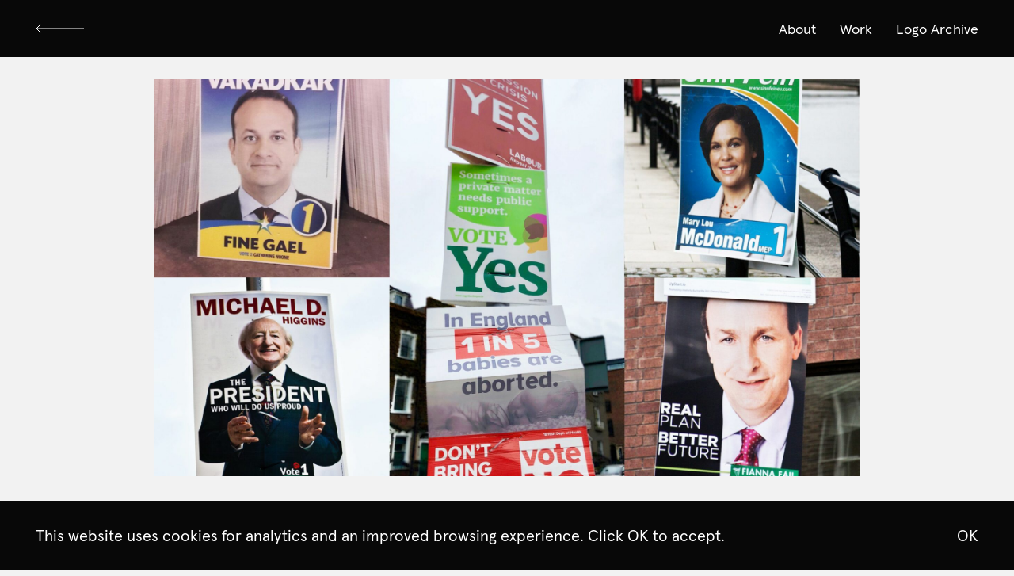

--- FILE ---
content_type: text/html; charset=UTF-8
request_url: https://www.cistudio.ie/news/election-posters-the-most-contemptible-showcase-of-irish-graphic-design
body_size: 7097
content:
<!DOCTYPE html>
<html lang="en">

	<head>
				<link rel="icon" type="image/png" href="https://www.cistudio.ie/favicon-32x32.png" sizes="32x32" />
		<link rel="icon" type="image/png" href="https://www.cistudio.ie/favicon-16x16.png" sizes="16x16" />
								
	<title>Election Posters: The most contemptible showcase of Irish graphic design. | CI Studio</title>
	<meta name="description" content="Design studio & branding agency based in Dublin, Ireland." />

	<meta property="fb:app_id" content="">
	<meta property="og:url" content="https://www.cistudio.ie/news/election-posters-the-most-contemptible-showcase-of-irish-graphic-design" />
	<meta property="og:type" content="website" />
	<meta property="og:title" content="Election Posters: The most contemptible showcase of Irish graphic design. | CI Studio" />
	<meta property="og:image" content="https://www.cistudio.ie/actions/assets/generate-transform?transformId=3278" />
	<meta property="og:image:width" content="1200" />
	<meta property="og:image:height" content="630" />
	<meta property="og:description" content="Design studio &amp; branding agency based in Dublin, Ireland." />
	<meta property="og:site_name" content="CI Studio" />
	<meta property="og:locale" content="en_IE" />
	<meta property="og:locale:alternate" content="en_IE" />
	
	<meta name="twitter:card" content="summary_large_image" />
	<meta name="twitter:site" content="" />
	<meta name="twitter:url" content="https://www.cistudio.ie/news/election-posters-the-most-contemptible-showcase-of-irish-graphic-design" />
	<meta name="twitter:title" content="Election Posters: The most contemptible showcase of Irish graphic design. | CI Studio" />
	<meta name="twitter:description" content="Design studio &amp; branding agency based in Dublin, Ireland." />
	<meta name="twitter:image" content="https://www.cistudio.ie/actions/assets/generate-transform?transformId=3279" />

	
	<link rel="home" href="https://www.cistudio.ie/" />
	<link rel="canonical" href="https://www.cistudio.ie/news/election-posters-the-most-contemptible-showcase-of-irish-graphic-design">
				<meta name="viewport" content="width=device-width, initial-scale=1, height=device-height"/>
				<link rel="stylesheet" type="text/css" href="https://www.cistudio.ie/css/ci.css?v=1.4.2">
	</head>

	<body class="">

				<nav>

				<div id="menu-back-arrow">
			<a href="https://www.cistudio.ie/news" aria-label="Back arrow. This moves you back one level of hierarchy.">
				<svg width="61" height="12" viewBox="0 0 61 12" fill="none" xmlns="http://www.w3.org/2000/svg">
					<path d="M61 6H0.999996M0.999996 6L6.04201 1M0.999996 6L6.04201 11" stroke="white"/>
				</svg>
			</a>
		</div>
		
	<ul>
		<li><a href="https://www.cistudio.ie/about" class="">About</a></li>
		<li><a href="https://www.cistudio.ie/work" class="">Work</a></li>
		<li><a href="https://www.cistudio.ie/logobook" class="">Logo Archive</a></li>
	</ul>

	<button id="menu-button" aria-label="Open menu.">
		
	</button>

</nav>

<section id="menu-mobile" class="mobile-menu">
	<ul>
		<li><a href="https://www.cistudio.ie/about" class="">About</a></li>
		<li><a href="https://www.cistudio.ie/work" class="">Work</a></li>
		<li><a href="https://www.cistudio.ie/logobook" class="">Logo Archive</a></li>
	</ul>
	<div class="info">
		<p>(0)87 241 9242</p>
		<p><a href="mailto:hello@cistudio.ie">hello@cistudio.ie</a></p>
	</div>
</section>
					
			
	<header class="news-header grid">

																			<img 
					src="https://ci-studio.frb.io/images/_hero169/ElectionPosters-PhotoCredits-Flickr-infomatique-William-Murph-ysonsespics-Twitter-fgdubw.jpg" 
					alt="ElectionPosters. Photo Credits: Flickr: @infomatique (William Murphy) and @sonsespics, Twitter @fgdubw">
							<h1>Election Posters: The most contemptible showcase of Irish graphic design.</h1>
	</header>

	<main class="news-post grid">
		<p class="lede">
			Poster canvassing is a glaring example of throw-away society with the added insult of inconsiderate design.
		</p>
								


        <div class="text">
      <p>Having had two major referenda as well as local and general elections in the last five years, the telephone poles of Ireland are weary. Corriboard posters have been hung and subsequently torn from their trunks by <em>Yes</em> campaigners, <em>No</em> campaigners, prospective TDs and County Council hopefuls alike. And now that we’re set for an October presidential election, it looks like we can expect to see plenty more where that came from.</p>
<p>The current method of printing political posters has been commonplace in Ireland since the 1970’s when offset printing (where ink is transferred to a rubber cylinder) became affordable to the point that political prints could be produced and dissipated across cities, towns and townlands. Election posters have since become embedded into the fabric of political life in Ireland and their arrival in the days and months preceding a public vote is as habitual as the Lenten period in the run up to Easter. However, they may be losing just as many fans in our modern Irish society. </p>
    </div>

    

        <blockquote>
      “lying these posters out head-to-toe would create a long line of polypropylene that could literally belly-band our island”
       
    </blockquote>

    

        <div class="text">
      <p><strong>Environmental Issues</strong></p>
<p>Having looked at figures from the 2016 election it would be no underestimate to say the next general election will see the production of more than 200,000 political posters. If each one is roughly A1 sized with a height of 841mm, lying these posters out head-to-toe would create a long line of polypropylene that could literally belly-band our island, stretching from Galway Bay to Dublin City Centre. Knowing how harmful plastic production and disposal is on our environment, one has to ask why political parties continue to use this incredibly harmful method of advertisement? In a country idolised for its pretty towns and where regulatory acts are in place to preserve architecture and open spaces, very little consideration is given to the ill effects of vote-time on the Irish environment and landscape.
</p>
    </div>

    

      

            <picture>
      <source 
        type="image/webp" 
        srcset="https://ci-studio.frb.io/images/_2020xAUTO_crop_center-center_none/2016/Blank2.webp">
      <source 
        type="image/jpeg"
        srcset="https://ci-studio.frb.io/images/_2020xAUTO_crop_center-center_none/Blank2.jpg"> 
      <img 
        src="https://ci-studio.frb.io/images/_imageLarge/Blank2.jpg" 
        alt="Blank2"
        width="792" 
        height="582"
        onload="this.style.opacity = '1'" 
        loading="lazy">
    </picture>
    
            <picture>
      <source 
        type="image/webp" 
        srcset="">
      <source 
        type="image/jpeg"
        srcset=""> 
      <img 
        src="" 
        alt=""
        width="" 
        height=""
        onload="this.style.opacity = '1'" 
        loading="lazy">
    </picture>

    

        <div class="text">
      <p>It is, of course, important to acknowledge that these posters play a significant role in ensuring free and fair elections and that their very presence encourages civic participation. Provisions are also in place to reduce their negative impact on Irish communities. However, it is becoming more evident, vote after vote, that there is need for tightening of these provisions. Our country’s advocacy for environmental protection is growing, so seeing the ugliness and wastefulness of this practice, we increasingly find ourselves asking of street-side political posters – what is the point?<br /></p>
    </div>

    

        <blockquote>
      “an indifference towards any of the fundamentals of graphic design”
       
    </blockquote>

    

        <div class="text">
      <p><strong>Inconsiderate Design</strong>
</p>
<p>As well as their plastic medium, the content of these posters is also a cause of consternation. Erected haphazardly, several to a pole, these posters shout violently at passers-by with garish colours, political jargon, unconsidered typography and over-exposed photographs. Preaching messages of co-operation and betterment, these posters are in fact entirely inconsiderate of their audience. Blatant disregard for the existing aesthetics of Irish towns and countryside is accompanied by an indifference towards any of the fundamentals of graphic design.
</p>
<p>The standard of design on display is certainly less than reflective of the sophisticated creative industry at work in Ireland today, and as we become a nation of increasingly design-conscious citizens, we can only wonder what visitors from around the world must think of the show.<br /></p>
<p><br /></p>
<p><strong>A More Considered Approach</strong></p>
<p>The election poster is surely becoming one of the most contemptible showcases of Irish design. Until political parties start to think in terms of design, across all of the governmental disciplines, we are unlikely to see an improvement in political processes, and while the design of election posters might not be the hottest burning issue of our time, a more considered approach to their appearance and production would not go unappreciated.
</p>
<p><br /></p>
<p>Dan Eames, <em>Junior </em><em>Designer</em></p>
    </div>

    
			</main>


							

  <a href="https://www.cistudio.ie/logobook">
    <section class="logobook-footer">
      <div class="logo-scroll">
        <div id="ticker" class="ticker">
          <ul>
                                        <li>
                <img 
                  src="https://ci-studio.frb.io/svgs/OOST-Logo-margin.svg" 
                  width="478" 
                  height="120" 
                  loading="lazy" 
                  style="--width: 478; --height: 120;" 
                  alt="OOST Logo margin"
                  onload="this.style.opacity = '1'"
                  loading="lazy">
              </li>
                                        <li>
                <img 
                  src="https://ci-studio.frb.io/svgs/Castlethorn_2026-01-07-165846_xbxp.svg" 
                  width="708" 
                  height="120" 
                  loading="lazy" 
                  style="--width: 708; --height: 120;" 
                  alt="Castlethorn"
                  onload="this.style.opacity = '1'"
                  loading="lazy">
              </li>
                                        <li>
                <img 
                  src="https://ci-studio.frb.io/svgs/Chartered_Accountants_Ireland.svg" 
                  width="455" 
                  height="267" 
                  loading="lazy" 
                  style="--width: 455; --height: 267;" 
                  alt="Chartered Accountants Ireland"
                  onload="this.style.opacity = '1'"
                  loading="lazy">
              </li>
                                        <li>
                <img 
                  src="https://ci-studio.frb.io/svgs/Prestige.svg" 
                  width="619" 
                  height="192" 
                  loading="lazy" 
                  style="--width: 619; --height: 192;" 
                  alt="Prestige"
                  onload="this.style.opacity = '1'"
                  loading="lazy">
              </li>
                                        <li>
                <img 
                  src="https://ci-studio.frb.io/svgs/Dingle-Harbour-Cottages.svg" 
                  width="495" 
                  height="311" 
                  loading="lazy" 
                  style="--width: 495; --height: 311;" 
                  alt="Dingle Harbour Cottages"
                  onload="this.style.opacity = '1'"
                  loading="lazy">
              </li>
                                        <li>
                <img 
                  src="https://ci-studio.frb.io/svgs/NCH.svg" 
                  width="585" 
                  height="130" 
                  loading="lazy" 
                  style="--width: 585; --height: 130;" 
                  alt="NCH"
                  onload="this.style.opacity = '1'"
                  loading="lazy">
              </li>
                                        <li>
                <img 
                  src="https://ci-studio.frb.io/svgs/Wheresight.svg" 
                  width="675" 
                  height="127" 
                  loading="lazy" 
                  style="--width: 675; --height: 127;" 
                  alt="Wheresight"
                  onload="this.style.opacity = '1'"
                  loading="lazy">
              </li>
                                        <li>
                <img 
                  src="https://ci-studio.frb.io/svgs/Impetus_Primary_Logo_White_RGB.svg" 
                  width="462" 
                  height="137" 
                  loading="lazy" 
                  style="--width: 462; --height: 137;" 
                  alt="Impetus Primary Logo White RGB"
                  onload="this.style.opacity = '1'"
                  loading="lazy">
              </li>
                                        <li>
                <img 
                  src="https://ci-studio.frb.io/svgs/Eclective_logo.svg" 
                  width="553" 
                  height="110" 
                  loading="lazy" 
                  style="--width: 553; --height: 110;" 
                  alt="Eclective logo"
                  onload="this.style.opacity = '1'"
                  loading="lazy">
              </li>
                                        <li>
                <img 
                  src="https://ci-studio.frb.io/svgs/AS_I_AM.svg" 
                  width="476" 
                  height="273" 
                  loading="lazy" 
                  style="--width: 476; --height: 273;" 
                  alt="AS I AM"
                  onload="this.style.opacity = '1'"
                  loading="lazy">
              </li>
                                        <li>
                <img 
                  src="https://ci-studio.frb.io/svgs/Vision_Built_Logo_Strap_White_RGB.svg" 
                  width="407" 
                  height="184" 
                  loading="lazy" 
                  style="--width: 407; --height: 184;" 
                  alt="Vision Built Logo Strap White RGB"
                  onload="this.style.opacity = '1'"
                  loading="lazy">
              </li>
                                        <li>
                <img 
                  src="https://ci-studio.frb.io/svgs/flortiz.svg" 
                  width="264" 
                  height="79" 
                  loading="lazy" 
                  style="--width: 264; --height: 79;" 
                  alt="Flortiz"
                  onload="this.style.opacity = '1'"
                  loading="lazy">
              </li>
                                        <li>
                <img 
                  src="https://ci-studio.frb.io/svgs/ekco.svg" 
                  width="272" 
                  height="77" 
                  loading="lazy" 
                  style="--width: 272; --height: 77;" 
                  alt="Ekco"
                  onload="this.style.opacity = '1'"
                  loading="lazy">
              </li>
                                        <li>
                <img 
                  src="https://ci-studio.frb.io/svgs/MaxBenjamin_alt.svg" 
                  width="200" 
                  height="211" 
                  loading="lazy" 
                  style="--width: 200; --height: 211;" 
                  alt="Max Benjamin alt"
                  onload="this.style.opacity = '1'"
                  loading="lazy">
              </li>
                                        <li>
                <img 
                  src="https://ci-studio.frb.io/svgs/FMI.svg" 
                  width="266" 
                  height="147" 
                  loading="lazy" 
                  style="--width: 266; --height: 147;" 
                  alt="FMI"
                  onload="this.style.opacity = '1'"
                  loading="lazy">
              </li>
                                        <li>
                <img 
                  src="https://ci-studio.frb.io/svgs/cellar22.svg" 
                  width="339" 
                  height="94" 
                  loading="lazy" 
                  style="--width: 339; --height: 94;" 
                  alt="Cellar22"
                  onload="this.style.opacity = '1'"
                  loading="lazy">
              </li>
                                        <li>
                <img 
                  src="https://ci-studio.frb.io/svgs/townhouse.svg" 
                  width="181" 
                  height="178" 
                  loading="lazy" 
                  style="--width: 181; --height: 178;" 
                  alt="Townhouse"
                  onload="this.style.opacity = '1'"
                  loading="lazy">
              </li>
                                        <li>
                <img 
                  src="https://ci-studio.frb.io/svgs/oaklee.svg" 
                  width="415" 
                  height="111" 
                  loading="lazy" 
                  style="--width: 415; --height: 111;" 
                  alt="Oaklee"
                  onload="this.style.opacity = '1'"
                  loading="lazy">
              </li>
                                        <li>
                <img 
                  src="https://ci-studio.frb.io/svgs/Sisk_Logo_Outline_Digital_Reverse.svg" 
                  width="203" 
                  height="134" 
                  loading="lazy" 
                  style="--width: 203; --height: 134;" 
                  alt="Sisk Logo Outline Digital Reverse"
                  onload="this.style.opacity = '1'"
                  loading="lazy">
              </li>
                                        <li>
                <img 
                  src="https://ci-studio.frb.io/svgs/000__hellfire.svg" 
                  width="398" 
                  height="134" 
                  loading="lazy" 
                  style="--width: 398; --height: 134;" 
                  alt="000 hellfire"
                  onload="this.style.opacity = '1'"
                  loading="lazy">
              </li>
                      </ul>
        </div>
      </div>
    </section>
  </a>
		
				<footer>
	<div class="grid">
		<a href="https://www.cistudio.ie/" class="logo">
			<svg viewBox="0 0 200 164" xmlns="http://www.w3.org/2000/svg">
				<path d="M138.759 116.458L104.312 103.687C103.901 103.539 103.456 103.588 103.061 103.785C102.666 103.999 102.386 104.345 102.321 104.822C100.856 111.932 97.7946 117.808 93.3674 121.873C88.9566 125.955 83.1962 128.292 76.0698 128.308C64.2199 128.275 55.6616 123.535 49.8025 115.142C43.9434 106.715 40.9315 94.503 40.948 79.7564C40.9315 66.2936 43.6801 55.0527 49.3417 47.3009C55.0198 39.5655 63.5286 35.1218 75.8394 35.0889C82.7518 35.1054 87.9691 37.5247 91.9519 41.5076C95.9019 45.4905 98.5846 51.1356 99.9342 57.5379C100.033 57.9493 100.296 58.3279 100.675 58.5418C101.053 58.7558 101.514 58.8052 101.942 58.6241L138.117 45.1942C138.874 44.9144 139.286 44.0586 139.006 43.2851C134.826 31.0566 127.831 20.2107 117.594 12.426C107.34 4.64124 93.8611 2.71901e-05 76.9092 2.71901e-05C53.4069 -0.016431 34.1014 7.43913 20.7373 21.2969C7.37327 35.1383 0 55.2831 0 80.3819C0 106.122 7.01119 126.893 20.0132 141.228C33.0316 155.579 51.9914 163.397 75.395 163.364C91.1455 163.381 104.921 159.184 115.882 151.399C126.86 143.664 135.023 132.39 139.664 118.334C139.928 117.594 139.516 116.754 138.759 116.458Z"/>
				<path d="M199.556 4.13138C199.276 3.85159 198.897 3.68701 198.502 3.68701H160.797C160.402 3.68701 160.023 3.85159 159.743 4.13138C159.447 4.41117 159.299 4.78971 159.299 5.18471V158.197C159.299 158.592 159.447 158.987 159.743 159.25C160.023 159.546 160.402 159.694 160.797 159.694H198.502C198.897 159.694 199.276 159.53 199.556 159.25C199.852 158.987 200 158.592 200 158.197V5.18471C200 4.78971 199.852 4.41117 199.556 4.13138Z"/>
			</svg>
		</a>
		<p class="address">
			Herbert Mews, Herbert Lane, <br />
Dublin 2, D02 X281, Ireland.
		</p>
		<p class="phone">
			Studio +353 (0)1 889 7840<br />
New Business +353 (0)87 241 9242
		</p>
		<p class="email">
			<a href="mailto:hello@cistudio.ie">hello@cistudio.ie</a>
		</p>
		<ul class="social">
										<li>
					<a href="https://twitter.com/CI_DS" target="_blank">
						<svg version="1.1" xmlns="http://www.w3.org/2000/svg" xmlns:xlink="http://www.w3.org/1999/xlink" x="0px" y="0px" viewBox="0 0 20 20" enable-background="new 0 0 20 20" xml:space="preserve"><title>Twitter</title><path d="M17.316,6.246c0.008,0.162,0.011,0.326,0.011,0.488c0,4.99-3.797,10.742-10.74,10.742c-2.133,0-4.116-0.625-5.787-1.697c0.296,0.035,0.596,0.053,0.9,0.053c1.77,0,3.397-0.604,4.688-1.615c-1.651-0.031-3.046-1.121-3.526-2.621c0.23,0.043,0.467,0.066,0.71,0.066c0.345,0,0.679-0.045,0.995-0.131c-1.727-0.348-3.028-1.873-3.028-3.703c0-0.016,0-0.031,0-0.047c0.509,0.283,1.092,0.453,1.71,0.473c-1.013-0.678-1.68-1.832-1.68-3.143c0-0.691,0.186-1.34,0.512-1.898C3.942,5.498,6.725,7,9.862,7.158C9.798,6.881,9.765,6.594,9.765,6.297c0-2.084,1.689-3.773,3.774-3.773c1.086,0,2.067,0.457,2.756,1.191c0.859-0.17,1.667-0.484,2.397-0.916c-0.282,0.881-0.881,1.621-1.66,2.088c0.764-0.092,1.49-0.293,2.168-0.594C18.694,5.051,18.054,5.715,17.316,6.246z"/></svg>
					</a>
				</li>
													<li>
					<a href="https://www.instagram.com/ci_ds/" target="_blank">
						<svg xmlns="http://www.w3.org/2000/svg" viewBox="0 0 18 18"><title>Instagram</title><path d="M18.94586,6.28931a6.60561,6.60561,0,0,0-.41833-2.18463,4.41189,4.41189,0,0,0-1.03809-1.59412,4.41189,4.41189,0,0,0-1.59412-1.03809,6.60561,6.60561,0,0,0-2.18463-.41833C12.75073,1.01038,12.44427,1,10,1s-2.75073.01038-3.71069,0.05414a6.60561,6.60561,0,0,0-2.18463.41833A4.41189,4.41189,0,0,0,2.51056,2.51056,4.41189,4.41189,0,0,0,1.47247,4.10468a6.60561,6.60561,0,0,0-.41833,2.18463C1.01038,7.24927,1,7.55573,1,10s0.01038,2.75073.05414,3.71069a6.60561,6.60561,0,0,0,.41833,2.18463,4.41189,4.41189,0,0,0,1.03809,1.59412,4.41109,4.41109,0,0,0,1.59412,1.03809,6.60561,6.60561,0,0,0,2.18463.41833C7.24927,18.98969,7.55573,19,10,19s2.75073-.01031,3.71069-0.05414a6.60561,6.60561,0,0,0,2.18463-.41833,4.60208,4.60208,0,0,0,2.6322-2.6322,6.60561,6.60561,0,0,0,.41833-2.18463C18.98962,12.75073,19,12.44427,19,10S18.98962,7.24927,18.94586,6.28931Zm-1.61993,7.34747a4.97824,4.97824,0,0,1-.30994,1.67114A2.98017,2.98017,0,0,1,15.30792,17.016a4.9786,4.9786,0,0,1-1.67114.30994C12.68787,17.3692,12.40326,17.37836,10,17.37836s-2.68787-.00916-3.63678-0.05243A4.9786,4.9786,0,0,1,4.69208,17.016a2.78769,2.78769,0,0,1-1.03485-.67322A2.78769,2.78769,0,0,1,2.984,15.30792a4.97824,4.97824,0,0,1-.30994-1.67114C2.6308,12.68774,2.62164,12.40314,2.62164,10s0.00916-2.68774.05243-3.63678A4.9786,4.9786,0,0,1,2.984,4.69208a2.78769,2.78769,0,0,1,.67322-1.03485A2.78769,2.78769,0,0,1,4.69208,2.984a4.9786,4.9786,0,0,1,1.67114-.30994C7.31226,2.6308,7.59686,2.62164,10,2.62164s2.68774,0.00916,3.63678.05243a4.9786,4.9786,0,0,1,1.67114.30994,2.78769,2.78769,0,0,1,1.03485.67322A2.78769,2.78769,0,0,1,17.016,4.69208a4.9786,4.9786,0,0,1,.30994,1.67114c0.04327,0.949.05243,1.2337,0.05243,3.63678S17.3692,12.68774,17.32593,13.63678ZM10,5.37836A4.62164,4.62164,0,1,0,14.62164,10,4.62169,4.62169,0,0,0,10,5.37836ZM10,13a3,3,0,1,1,3-3A3,3,0,0,1,10,13Zm5.88422-7.8042a1.08,1.08,0,1,1-1.08-1.08A1.08,1.08,0,0,1,15.88422,5.1958Z" transform="translate(-1 -1)"/></svg>
					</a>
				</li>
										<li>
					<a href="https://ie.linkedin.com/company/ci-ds/" target="_blank">
						<svg version="1.1" xmlns="http://www.w3.org/2000/svg" xmlns:xlink="http://www.w3.org/1999/xlink" x="0px" y="0px" viewBox="0 0 20 20" enable-background="new 0 0 20 20" xml:space="preserve"><title>LinkedIn</title><path d="M5,3c0,1.1-0.7,2-2,2C1.8,5,1,4.1,1,3.1C1,2,1.8,1,3,1S5,1.9,5,3z M1,19h4V6H1V19z M14.6,6.2c-2.1,0-3.3,1.2-3.8,2h-0.1l-0.2-1.7H6.9C6.9,7.6,7,8.9,7,10.4V19h4v-7.1c0-0.4,0-0.7,0.1-1c0.3-0.7,0.8-1.6,1.9-1.6c1.4,0,2,1.2,2,2.8V19h4v-7.4C19,7.9,17.1,6.2,14.6,6.2z"/></svg>
					</a>
				</li>
					</ul>
	</div>
</footer>

				<div id="cookie-banner" class="banner">
	<div class="inner">
		<p>This website uses cookies for analytics and an improved browsing experience. Click OK to accept.</p>
		<button id="cookie-button">OK</button>
	</div>
</div>
						<script src="https://www.cistudio.ie/scripts/ci.min.js?v=1.2" defer></script>
				<script defer src=https://www.googletagmanager.com/gtag/js?id=G-48YJYLP64E></script> <script> window.dataLayer = window.dataLayer || []; function gtag(){dataLayer.push(arguments);} gtag('js', new Date()); gtag('config', 'G-48YJYLP64E'); </script>


	</body>
	
</html>
<script type="text/javascript">
/*<![CDATA[*/
(function(){
  try {
    var req = new XMLHttpRequest();
    req.open('GET', "https:\/\/www.cistudio.ie\/actions\/queue\/run", true);
    req.setRequestHeader('X-Requested-With', 'XMLHttpRequest');
    if (req.readyState === 4) return;
    req.send();
  } catch (e) {}
})();
/*]]>*/
</script>

--- FILE ---
content_type: text/css
request_url: https://www.cistudio.ie/css/ci.css?v=1.4.2
body_size: 12850
content:
@charset "UTF-8";
/* SCSS Modules */
/* General */
/* Fonts */
@font-face {
  font-family: "Apercu Regular";
  font-display: block;
  unicode-range: U+000-5FF;
  /* Download only latin glyphs */
  src: url("../fonts/apercu-regular-pro.woff2") format("woff2");
}
@font-face {
  font-family: "Apercu Italic";
  font-display: block;
  unicode-range: U+000-5FF;
  /* Download only latin glyphs */
  src: url("../fonts/apercu-regular-italic-pro.woff2") format("woff2");
}
@font-face {
  font-family: "Apercu Bold";
  font-display: block;
  unicode-range: U+000-5FF;
  /* Download only latin glyphs */
  src: url("../fonts/apercu-bold-pro.woff2") format("woff2");
}
@font-face {
  font-family: "Apercu Light";
  font-display: block;
  unicode-range: U+000-5FF;
  /* Download only latin glyphs */
  src: url("../fonts/apercu-light-pro.woff2") format("woff2");
}
/* Colours */
/*————————*/
/* Resets */
/*————————*/
/* Body */
/* apply a natural box layout model to all elements, but allowing components to change */
html {
  box-sizing: border-box;
  scroll-behavior: smooth;
}

*, *:before, *:after {
  box-sizing: inherit;
}

body {
  margin: 0;
  padding: 0;
  background-color: #F2F2F2;
}

/* Lists */
ul, ol {
  margin: 0;
  padding: 0;
  list-style: none;
}

/* Assets */
img, video {
  display: block;
  width: 100%;
  height: auto;
}

svg {
  display: block;
  width: 100%;
}

/* Buttons */
button {
  border: none;
}

.grid, .sprig-component, .work-grid {
  display: grid;
  grid-template-columns: repeat(4, minmax(0, 1fr));
  grid-gap: 10px;
  padding-left: 10px;
  padding-right: 10px;
  max-width: 1440px;
  width: 100%;
  margin-left: auto;
  margin-right: auto;
}
@media screen and (min-width: 750px) {
  .grid, .sprig-component, .work-grid {
    grid-gap: 10px;
    padding-left: 45px;
    padding-right: 45px;
    grid-template-columns: repeat(16, minmax(0, 1fr));
  }
}

.grid.inner {
  display: grid;
  padding: 0;
  grid-template-columns: repeat(4, minmax(0, 1fr));
  grid-gap: 20px;
  max-width: 1440px;
  width: 100%;
}
@media screen and (min-width: 750px) {
  .grid.inner {
    grid-gap: 10px;
    grid-template-columns: repeat(16, minmax(0, 1fr));
  }
}

.grid.collage {
  display: grid;
  padding: 0;
  grid-template-columns: repeat(4, minmax(0, 1fr));
  grid-gap: 10px;
  max-width: 1440px;
  width: 100%;
  grid-column: 1/span 4;
}
@media screen and (min-width: 750px) {
  .grid.collage {
    grid-column: 1/span 16;
    grid-gap: 10px;
    grid-template-columns: repeat(16, minmax(0, 1fr));
  }
}

.sprig-component, .work-grid {
  max-width: 1800px;
  grid-auto-flow: row;
  align-items: stretch;
  grid-template-columns: repeat(4, minmax(0, 1fr));
  grid-gap: 10px;
}
@media screen and (min-width: 750px) {
  .sprig-component, .work-grid {
    grid-template-columns: repeat(4, minmax(0, 1fr));
    padding-left: 10px;
    padding-right: 10px;
  }
}

/* General Typography */
h1, h2, h3, h4, h5, h6, p, ul, li, a, input, label, button, blockquote {
  font-family: "Apercu Regular", helvetica, arial, sans-serif;
  color: #1C1C1C;
  font-weight: normal;
  font-style: normal;
  margin: 0;
  font-feature-settings: "kern" 1, "liga" 1, "pnum" 1;
  -webkit-font-smoothing: antialiased;
  /* Chrome, Safari */
  -moz-osx-font-smoothing: grayscale;
  /* Firefox */
}

p a {
  text-decoration: underline;
}

p {
  font-family: "Apercu Regular", helvetica, arial, sans-serif;
  font-weight: normal;
  font-style: normal;
}

p strong {
  font-family: "Apercu Bold", helvetica, arial, sans-serif;
  font-weight: bold;
}

.sc {
  font-variant: small-caps;
  text-transform: lowercase;
}

a {
  color: inherit;
  text-decoration: none;
  transition: all 0.3s ease-in-out;
}

/* Utility Classes */
.bg-black {
  background-color: #1C1C1C;
}

.glass {
  background-color: rgba(255, 255, 255, 0.7);
  transition: 0.2s ease-in-out background-color;
}

.button {
  color: #1C1C1C;
  background-color: rgba(255, 255, 255, 0.7);
  padding: 20px;
  padding-left: 30px;
  padding-right: 30px;
  font-size: 1rem;
  line-height: 1;
}
.button:hover, .button:focus {
  background-color: white;
  outline: none;
}

@media screen and (min-width: 750px) {
  .button.big {
    padding: 30px;
    padding-left: 50px;
    padding-right: 50px;
    font-size: 1.25rem;
  }
}

.button.glass {
  -webkit-backdrop-filter: blur(14px);
          backdrop-filter: blur(14px);
}

.button.outline {
  color: #FFFFFF;
  background-color: transparent;
  position: relative;
}
.button.outline::before, .button.outline::after {
  content: "";
  display: block;
  height: 1px;
  width: 14px;
  background-color: #FFFFFF;
  position: absolute;
  top: 0;
  bottom: 0;
  right: 14px;
  margin-top: auto;
  margin-bottom: auto;
  transform-origin: center center;
  transition: all ease-in-out 0.2s;
}
.button.outline::after {
  transform: rotate(90deg);
}
.button.outline:hover::before {
  transform: rotate(90deg);
}
.button.outline:hover::after {
  transform: rotate(180deg);
}

@supports ((-webkit-backdrop-filter: blur(14px)) or (backdrop-filter: blur(14px))) {
  .button {
    background-color: rgba(255, 255, 255, 0.5);
  }

  .glass {
    background-color: rgba(255, 255, 255, 0.5);
    -webkit-backdrop-filter: blur(30px);
            backdrop-filter: blur(30px);
  }
}
/* Unique Page Styles */
/* Header */
header.home {
  position: relative;
  z-index: 40;
  height: 100vh;
}
@media screen and (min-width: 1150px) {
  header.home {
    height: 100vh;
    display: flex;
    align-items: stretch;
  }
}
header.home .about, header.home .work {
  width: 100%;
  height: 50vh;
}
@media screen and (min-width: 1150px) {
  header.home .about, header.home .work {
    height: auto;
  }
}
header.home .blur-layer {
  position: absolute;
  z-index: 2;
  width: 100%;
  height: 100%;
  -webkit-backdrop-filter: blur(20px);
  backdrop-filter: blur(20px);
  transition: 0.05s ease-out opacity;
  background-color: rgba(28, 28, 28, 0);
  opacity: 0;
}
header.home a:hover .blur-layer, header.home a:focus .blur-layer {
  background-color: rgba(28, 28, 28, 0.4);
  opacity: 1;
}
header.home a:hover .blur-layer h1, header.home a:hover .blur-layer h2, header.home a:focus .blur-layer h1, header.home a:focus .blur-layer h2 {
  background-color: white;
  color: #1C1C1C;
}
@media screen and (min-width: 750px) {
  header.home a:hover .blur-layer h1, header.home a:hover .blur-layer h2, header.home a:focus .blur-layer h1, header.home a:focus .blur-layer h2 {
    background-color: transparent;
    color: #FFFFFF;
  }
}
header.home h1, header.home h2, header.home p {
  visibility: visible;
  color: #FFFFFF;
  font-size: 1.25rem;
  position: absolute;
  top: 48%;
  left: 50%;
  transform: translate(-50%, -50%);
  z-index: 3;
  border: 1px solid #FFFFFF;
  padding-top: 20px;
  padding-bottom: 20px;
  width: 160px;
  text-align: center;
  transition: 0.1s ease-out background-color;
}
@media screen and (min-width: 750px) {
  header.home h1, header.home h2, header.home p {
    font-size: 2.875rem;
    padding: 0;
    border: none;
    width: auto;
    background-color: transparent;
  }
}
header.home p {
  visibility: hidden;
}

@supports (-webkit-backdrop-filter: blur(20px)) {
  header.home a:hover .blur-layer, header.home a:focus .blur-layer {
    background-color: rgba(28, 28, 28, 0.05);
  }
}
@supports ((-webkit-backdrop-filter: blur(20px)) or (backdrop-filter: blur(20px))) {
  header.home a:hover .blur-layer, header.home a:focus .blur-layer {
    background-color: rgba(28, 28, 28, 0.05);
  }
}
/* CI Studio / About Nav */
header.home .about {
  position: relative;
  background-color: #1C1C1C;
}
header.home .about video {
  position: relative;
  -o-object-fit: cover;
     object-fit: cover;
  width: 100%;
  height: 50vh;
  z-index: 1;
}
@media screen and (min-width: 1150px) {
  header.home .about video {
    height: 100%;
  }
}

/* Work Nav */
header.home .work {
  position: relative;
  background-color: #DEDEDE;
}
header.home .work ul {
  width: 100%;
  height: 100%;
  overflow: hidden;
}
header.home .work li {
  position: absolute;
  width: 100%;
  height: 100%;
  opacity: 0;
  transition: opacity 1s ease-out;
}
header.home .work li.active {
  opacity: 1;
}

/* Intro Text */
section.intro {
  background-color: #1C1C1C;
  padding-top: 50px;
  padding-bottom: 100px;
}
@media screen and (min-width: 750px) {
  section.intro {
    padding-top: 10rem;
    padding-bottom: 7.5rem;
  }
}
section.intro p {
  font-family: "Apercu Light", helvetica, arial, sans-serif;
  grid-column: 1/span 16;
  line-height: 1.1;
  font-size: 1.75rem;
  color: #FFFFFF;
  margin-bottom: 1ch;
}
@media screen and (min-width: 750px) {
  section.intro p {
    font-size: 2.5rem;
  }
}
@media screen and (min-width: 1150px) {
  section.intro p {
    font-size: 3rem;
    line-height: 3.625rem;
  }
}
section.intro p:last-of-type {
  margin-bottom: 0;
}
section.intro p a {
  font-family: "Apercu Regular", helvetica, arial, sans-serif;
  text-decoration: none;
  border-bottom: 2px solid #FFFFFF;
}
@media screen and (min-width: 750px) {
  section.intro p a {
    border-bottom: 3px solid #FFFFFF;
  }
}

.logobook {
  width: 100%;
  background-color: #1C1C1C;
  padding-top: 12.5rem;
}
.logobook ul {
  align-items: center;
}
.logobook li {
  grid-column: span 2;
  margin-bottom: 6.25rem;
}
@media screen and (min-width: 750px) {
  .logobook li {
    grid-column: span 4;
    margin-bottom: 12.5rem;
  }
}
.logobook img {
  --ideal-area: 10000;
  --width: 0;
  --height: 0;
  --area: calc(var(--width) * var(--height));
  --ratio: calc(var(--ideal-area) / var(--area));
  --guess01: calc(calc(var(--ratio) + calc( var(--ratio) / var(--ratio))) / 2);
  --guess02: calc(calc(var(--guess01) + calc( var(--ratio) / var(--guess01))) / 2);
  --guess03: calc(calc(var(--guess02) + calc( var(--ratio) / var(--guess02))) / 2);
  --guess04: calc(calc(var(--guess03) + calc( var(--ratio) / var(--guess03))) / 2);
  --guess05: calc(calc(var(--guess04) + calc( var(--ratio) / var(--guess04))) / 2);
  --guess06: calc(calc(var(--guess05) + calc( var(--ratio) / var(--guess05))) / 2);
  --guess07: calc(calc(var(--guess06) + calc( var(--ratio) / var(--guess06))) / 2);
  --guess08: calc(calc(var(--guess07) + calc( var(--ratio) / var(--guess07))) / 2);
  max-width: calc(var(--width) * var(--guess08) / 2 * 1px);
  margin: auto;
}
@media screen and (min-width: 750px) {
  .logobook img {
    --ideal-area: 30000;
  }
}

/* Work */
section.work {
  background-color: #1C1C1C;
  padding-top: 20px;
  padding-bottom: 60px;
}
section.work article {
  position: relative;
  grid-column: span 4;
  z-index: 1;
  background-color: #292929;
  opacity: 0;
  transition: opacity 0.3s ease-in-out;
  display: none;
}
@media screen and (min-width: 750px) {
  section.work article {
    grid-column: span 1;
  }
}
section.work article:hover {
  z-index: 3;
}
section.work article.visible {
  opacity: 1;
  display: block;
}
section.work article.medium {
  grid-column: span 4;
}
@media screen and (min-width: 750px) {
  section.work article.medium {
    grid-column: span 1;
    grid-row: span 2;
  }
}
@media screen and (min-width: 750px) {
  section.work article.large {
    grid-column: span 2;
    grid-row: span 2;
  }
}
section.work .blur-layer {
  position: absolute;
  z-index: 2;
  width: 100%;
  height: 100%;
  opacity: 0;
  transition: 0.2s ease-in-out all;
  background-color: rgba(255, 255, 255, 0.8);
  padding: 10px;
  padding-right: 20px;
  display: flex;
  flex-flow: column;
}
section.work a:focus, section.work a:active, section.work a:hover {
  outline: none;
}
section.work a:focus .blur-layer, section.work a:active .blur-layer, section.work a:hover .blur-layer {
  opacity: 1;
}
section.work h3 {
  color: #1C1C1C;
  font-size: 1rem;
  width: 100%;
  transition: 0.15s ease-in opacity;
  font-weight: 600;
  max-width: 440px;
}
@media screen and (min-width: 1150px) {
  section.work h3 {
    font-size: 1.125rem;
  }
}
section.work p.description {
  font-size: 1rem;
  max-width: 440px;
}
@media screen and (min-width: 1150px) {
  section.work p.description {
    font-size: 1.125rem;
  }
}
section.work p.sector {
  text-transform: uppercase;
  font-size: 0.875rem;
  letter-spacing: 0.1rem;
  margin-top: auto;
}
section.work button {
  font-size: 1.25rem;
  position: relative;
  z-index: 3;
  grid-column: 1/span 4;
  margin: auto;
  cursor: pointer;
  padding-top: 20px;
  padding-bottom: 20px;
  padding-left: 40px;
  padding-right: 40px;
  margin-top: 50px;
}
section.work picture, section.work video {
  opacity: 0;
  transition-delay: 0.1s;
  transition: opacity 1s cubic-bezier(0.86, 0, 0.07, 1);
}

@supports ((-webkit-backdrop-filter: blur(20px)) or (backdrop-filter: blur(20px))) {
  section.work a:hover .blur-layer, section.work a:focus .blur-layer {
    -webkit-backdrop-filter: blur(14px);
            backdrop-filter: blur(14px);
    background-color: rgba(255, 255, 255, 0.6);
  }
}
section.filters {
  padding-top: 6.25rem;
  background-color: #1C1C1C;
}
@media screen and (min-width: 750px) {
  section.filters {
    padding-top: 10rem;
  }
}
section.filters .filter {
  position: relative;
  grid-column: 1/span 4;
}
@media screen and (min-width: 750px) {
  section.filters .filter {
    grid-column: span 6;
  }
}
section.filters p.filter-title {
  position: relative;
  color: #FFFFFF;
  font-size: 1.125rem;
  font-weight: 600;
  max-width: 250px;
  cursor: pointer;
  margin-bottom: 10px;
}
section.filters p.filter-title::before, section.filters p.filter-title::after {
  content: "";
  display: block;
  width: 12px;
  height: 1px;
  border-bottom: 1px solid #FFFFFF;
  position: absolute;
  top: 10px;
  right: 0;
  transform-origin: center center;
  transition: transform 0.35s cubic-bezier(0.45, 0.05, 0.55, 0.95);
}
section.filters p.filter-title::after {
  transform: rotate(90deg);
}
section.filters p.filter-title.open::before {
  transform: rotate(135deg);
}
section.filters p.filter-title.open::after {
  transform: rotate(225deg);
}
section.filters ul {
  opacity: 0;
  transform-origin: 0 0;
  pointer-events: none;
  max-height: 0;
  overflow: hidden;
  transition: all 0.35s cubic-bezier(0.77, 0, 0.18, 1);
}
section.filters ul.open {
  opacity: 1;
  transform: scaleY(1);
  pointer-events: auto;
  max-height: 99rem;
}
section.filters li {
  color: #FFFFFF;
  font-size: 1.125rem;
  margin-bottom: 10px;
  cursor: pointer;
  text-decoration-thickness: 1px;
}
section.filters li:hover, section.filters li.active {
  text-decoration: underline;
}
section.filters p.clear {
  position: absolute;
  top: 4px;
  left: 260px;
  color: #FFFFFF;
  text-transform: uppercase;
  font-size: 0.875rem;
  letter-spacing: 0.1rem;
  line-height: 1;
  cursor: pointer;
  opacity: 0;
  transition: opacity 0.35s cubic-bezier(0.77, 0, 0.18, 1);
  pointer-events: none;
}
section.filters p.clear.open {
  opacity: 1;
  pointer-events: auto;
}

header.project-header {
  background-color: #080808;
}
header.project-header .flex {
  display: flex;
  flex-flow: column;
  height: 100vh;
  padding-top: 72px;
}
header.project-header .titles {
  grid-column: 1/span 4;
  padding-top: 2.5rem;
  padding-bottom: 1.25rem;
}
@media screen and (min-width: 750px) {
  header.project-header .titles {
    grid-column: 1/span 12;
    padding-top: 0;
    padding-bottom: 0.5rem;
  }
}
@media screen and (min-width: 1400px) {
  header.project-header .titles {
    padding-top: 2.5rem;
    padding-bottom: 1.25rem;
  }
}
header.project-header .titles h1, header.project-header .titles h2 {
  font-family: "Apercu Bold", helvetica, arial, sans-serif;
  color: #FFFFFF;
  font-size: 1.75rem;
  line-height: 1.1;
}
@media screen and (min-width: 750px) {
  header.project-header .titles h1, header.project-header .titles h2 {
    font-size: 2.375rem;
    line-height: 2.5rem;
  }
}
header.project-header .titles h2 {
  font-family: "Apercu Light", helvetica, arial, sans-serif;
  color: #FFFFFF;
}
header.project-header p {
  color: #FFFFFF;
  text-transform: uppercase;
  font-size: 0.875rem;
  letter-spacing: 0.1rem;
  line-height: 1.5;
  grid-column: span 4;
  padding-bottom: 10px;
}
@media screen and (min-width: 750px) {
  header.project-header p {
    display: none;
  }
}
header.project-header p.desktop {
  display: none;
}
@media screen and (min-width: 750px) {
  header.project-header p.desktop {
    display: block;
    text-align: right;
    grid-column: 13/span 4;
    align-self: flex-end;
  }
}
@media screen and (min-width: 1400px) {
  header.project-header p.desktop {
    padding-bottom: 1.25rem;
  }
}
header.project-header .hero-wrapper {
  position: relative;
  padding: 10px;
  flex-grow: 1;
  height: 100%;
}
header.project-header div.hero {
  width: 100%;
  height: 100%;
}
header.project-header video.hero {
  -o-object-fit: cover;
     object-fit: cover;
  width: calc(100% - 20px);
  height: calc(100% - 20px);
  position: absolute;
  top: 10px;
  left: 10px;
}

.button.all-projects-button {
  grid-column: 1/span 4;
  margin: auto;
  color: #FFFFFF;
  margin-top: 3.125rem;
  margin-bottom: 3.125rem;
}
@media screen and (min-width: 750px) {
  .button.all-projects-button {
    grid-column: 1/span 16;
  }
}
.button.all-projects-button::before, .button.all-projects-button::after {
  right: 6px;
}

section.related-work {
  background-color: #080808;
  padding: 0;
  padding-bottom: 10px;
}
section.related-work h1 {
  grid-column: 1/span 4;
  color: #FFFFFF;
  margin-top: 50px;
  margin-bottom: 50px;
  font-size: 1.5rem;
}
@media screen and (min-width: 750px) {
  section.related-work h1 {
    grid-column: 1/span 16;
  }
}

/* Header | Hero image and title */
.news-header img {
  grid-column: 1/span 4;
  margin-top: 80px;
}
@media screen and (min-width: 750px) {
  .news-header img {
    grid-column: 3/span 12;
    margin-top: 6.25rem;
  }
}
.news-header h1 {
  grid-column: 1/span 4;
  margin-top: 1ch;
}
@media screen and (min-width: 750px) {
  .news-header h1 {
    grid-column: 1/span 14;
    font-size: 3.25rem;
  }
}
@media screen and (min-width: 1150px) {
  .news-header h1 {
    grid-column: 1/span 10;
  }
}

.about-header {
  position: relative;
  z-index: 5;
  background-color: #080808;
}
.about-header h1 {
  font-family: "Apercu Light", helvetica, arial, sans-serif;
  color: #FFFFFF;
  grid-column: 1/span 4;
  margin-top: 6.25rem;
  margin-bottom: 3rem;
  line-height: 1.1;
  font-size: 1.75rem;
}
@media screen and (min-width: 750px) {
  .about-header h1 {
    font-size: 3.5rem;
    grid-column: 1/span 16;
    margin-bottom: 6.25rem;
  }
}
@media screen and (min-width: 1150px) {
  .about-header h1 {
    font-size: 3rem;
    line-height: 3.625rem;
  }
}
.about-header video {
  grid-column: 1/span 4;
  margin-bottom: -6.25rem;
}
@media screen and (min-width: 750px) {
  .about-header video {
    grid-column: 6/span 11;
  }
}

.meet-the-studio {
  padding-top: 10px;
  position: relative;
  width: 100%;
}
.meet-the-studio h2 {
  font-size: 2.5rem;
  padding-left: 10px;
  padding-right: 10px;
}
@media screen and (min-width: 750px) {
  .meet-the-studio h2 {
    position: absolute;
    padding-left: 45px;
    padding-right: 45px;
    max-width: 1440px;
    top: 6.25rem;
    left: 0;
    right: 0;
    margin: auto;
  }
}
.meet-the-studio .scroll {
  overflow: scroll;
  scrollbar-width: none;
  scroll-behavior: smooth;
}
.meet-the-studio .scroll::-webkit-scrollbar {
  display: none;
}
.meet-the-studio .image-scroll {
  grid-column: 1/span 4;
  overflow: visible;
  display: flex;
  align-items: flex-start;
  padding-left: 10px;
}
@media screen and (min-width: 750px) {
  .meet-the-studio .image-scroll {
    grid-column: 1/span 16;
  }
}
.meet-the-studio img {
  padding-right: 10px;
  background-color: #F2F2F2;
  opacity: 0;
  transition: opacity ease-in 0.2s;
}
.meet-the-studio img.landscape {
  aspect-ratio: 4/3;
  max-width: 400px;
}
@media screen and (min-width: 750px) {
  .meet-the-studio img.landscape {
    max-width: 467px;
  }
}
.meet-the-studio img.portrait {
  aspect-ratio: 3/4;
  max-width: 300px;
}
@media screen and (min-width: 750px) {
  .meet-the-studio img.portrait {
    max-width: 350px;
  }
}
.meet-the-studio .arrows {
  display: flex;
  justify-content: space-between;
  grid-column: 1/span 4;
  max-width: 140px;
  margin-top: 50px;
}
@media screen and (min-width: 750px) {
  .meet-the-studio .arrows {
    grid-column: 1/span 16;
  }
}
.meet-the-studio .arrows .arrow {
  cursor: pointer;
  padding-top: 10px;
  padding-bottom: 10px;
}
.meet-the-studio .arrows .arrow svg {
  stroke-width: 1.2px;
}

.about-section {
  margin-top: 6.25rem;
  margin-bottom: 6.25rem;
}
.about-section h2 {
  font-size: 1.5rem;
  font-family: "Apercu Light", helvetica, arial, sans-serif;
  grid-column: span 4;
  margin-bottom: 2rem;
}
@media screen and (min-width: 750px) {
  .about-section h2 {
    grid-column: 2/span 15;
    font-size: 2rem;
  }
}
.about-section .grid > ul {
  display: block;
  grid-column: span 2;
  margin-bottom: 2rem;
}
@media screen and (min-width: 750px) {
  .about-section .grid > ul {
    grid-column: span 5;
  }
}
@media screen and (min-width: 750px) {
  .about-section .grid > ul:nth-of-type(3n + 1), .about-section .grid > ul:first-of-type {
    grid-column: 2/span 5;
  }
}
.about-section .grid > ul > li {
  font-family: "Apercu Bold", helvetica, arial, sans-serif;
  font-size: 1rem;
}
@media screen and (min-width: 750px) {
  .about-section .grid > ul > li {
    font-size: 1.25rem;
  }
}
.about-section li > ul {
  margin-top: 1rem;
}
.about-section li {
  font-family: "Apercu Light", helvetica, arial, sans-serif;
  font-size: 1rem;
  margin-bottom: 0.25rem;
}
@media screen and (min-width: 750px) {
  .about-section li {
    font-size: 1.25rem;
  }
}
.about-section a {
  font-family: "Apercu Light", helvetica, arial, sans-serif;
}
.about-section a:hover {
  opacity: 0.5;
}

@media screen and (min-width: 0) {
  .grid.four-oh-four {
    padding-top: 4rem;
    padding-bottom: 4rem;
  }
}
@media screen and (min-width: 750px) {
  .grid.four-oh-four {
    padding-top: 4rem;
    padding-bottom: 4rem;
  }
}

/* Repeating Elements */
nav {
  position: fixed;
  z-index: 30;
  top: 0;
  left: 0;
  right: 0;
  width: 100%;
  background-color: #080808;
  display: flex;
  align-items: center;
  padding-left: 10px;
  padding-right: 10px;
  padding-top: 20px;
  padding-bottom: 20px;
}
@media screen and (min-width: 750px) {
  nav {
    padding-left: 45px;
    padding-right: 45px;
    padding-top: 20px;
    padding-bottom: 20px;
  }
}

#menu-back-arrow {
  opacity: 1;
  transition: opacity 0.2s ease-in-out;
}
#menu-back-arrow a {
  display: block;
  transform: translateX(0px);
  transition: transform cubic-bezier(0.65, 0.05, 0.36, 1) 0.2s;
  padding: 10px;
  padding-left: 0;
  max-width: 71px;
}
#menu-back-arrow a:hover {
  transform: translateX(-10px);
}
#menu-back-arrow.hidden {
  opacity: 0;
}

nav ul {
  display: none;
}
@media screen and (min-width: 750px) {
  nav ul {
    display: flex;
    margin-left: auto;
  }
}
nav ul li:not(:last-of-type) {
  margin-right: 30px;
}
nav ul li a {
  font-size: 1.125rem;
  color: #FFFFFF;
  border-bottom: 1px solid #080808;
  transition: border-bottom ease-in-out 0.2s;
  padding-bottom: 2px;
}
nav ul li a.active, nav ul li a:hover {
  border-bottom: 1px solid #FFFFFF;
}

#menu-button {
  z-index: 10;
  position: relative;
  padding: 0;
  margin: 0;
  outline: 0;
  margin-left: auto;
  width: 34px;
  height: 14px;
  background-color: transparent;
  cursor: pointer;
  margin-top: 9px;
  margin-bottom: 9px;
}
@media screen and (min-width: 750px) {
  #menu-button {
    display: none;
  }
}
#menu-button::before, #menu-button::after {
  display: block;
  content: "";
  width: 100%;
  height: 1.2px;
  background-color: #FFFFFF;
  position: absolute;
  top: 0;
  left: 0;
  right: 0;
  transform-origin: center center;
  transition: transform 0.2s ease-in-out;
}
#menu-button::after {
  top: auto;
  bottom: 0;
}

#menu-button.open::before {
  transform: translateY(7px) rotate(45deg);
}
#menu-button.open::after {
  transform: translateY(-6px) rotate(-45deg);
}

section.mobile-menu {
  position: fixed;
  z-index: 20;
  background-color: #080808;
  inset: 0;
  display: flex;
  flex-flow: column;
  justify-content: center;
  opacity: 0;
  pointer-events: none;
  transition: opacity 0.2s ease-in-out;
}
@media screen and (min-width: 750px) {
  section.mobile-menu {
    display: none;
  }
}
section.mobile-menu.open {
  opacity: 1;
  pointer-events: auto;
}
section.mobile-menu ul {
  margin-bottom: 6.25rem;
}
section.mobile-menu li, section.mobile-menu p {
  color: #FFFFFF;
  text-align: center;
  font-size: 1.125rem;
  margin-bottom: 1.125rem;
  line-height: 1.4;
}
section.mobile-menu p {
  margin-bottom: 0;
}

main {
  padding-top: 10px;
  padding-bottom: 10px;
}
@media screen and (min-width: 750px) {
  main {
    padding-top: 4rem;
    padding-bottom: 12.5rem;
  }
}

/* Text Blocks */
main > .text {
  grid-column: 1/span 4;
  font-size: 1.125rem;
}
@media screen and (min-width: 750px) {
  main > .text {
    grid-column: 2/span 14;
    font-size: 1.875rem;
  }
}
@media screen and (min-width: 1150px) {
  main > .text {
    grid-column: 4/span 10;
  }
}

.text {
  margin-top: 3.125rem;
  margin-bottom: 3.125rem;
}
@media screen and (min-width: 750px) {
  .text {
    margin-top: 6.25rem;
    margin-bottom: 6.25rem;
  }
}
.text h2 {
  font-family: "Apercu Bold", helvetica, arial, sans-serif;
  font-weight: bold;
  font-size: 1.125rem;
}
@media screen and (min-width: 750px) {
  .text h2 {
    margin-bottom: 1rem;
    font-size: 1.875rem;
  }
}
.text p {
  font-family: "Apercu Light", helvetica, arial, sans-serif;
  margin-bottom: 1ch;
}

/* Quote */
.text blockquote, main > blockquote {
  font-family: "Apercu Italic", helvetica, arial, sans-serif;
  grid-column: 1/span 4;
  font-size: 1.125rem;
}
@media screen and (min-width: 750px) {
  .text blockquote, main > blockquote {
    grid-column: 2/span 14;
    font-size: 1.875rem;
    margin-top: 6.25rem;
    margin-bottom: 6.25rem;
  }
}
@media screen and (min-width: 1150px) {
  .text blockquote, main > blockquote {
    grid-column: 5/span 11;
  }
}

/* List */
.text ul {
  list-style-image: url("../svgs/list-arrow.svg");
}
@media screen and (min-width: 750px) {
  .text ul {
    grid-column: 4/span 10;
    font-size: 1.875rem;
  }
}
.text ul li {
  margin-bottom: 1ch;
  margin-left: 46px;
  padding-left: 2ch;
}

.text ul li::marker {
  margin-right: 20px;
}

/* News specific style */
main.news-post > p.lede {
  grid-column: 1/span 4;
}
@media screen and (min-width: 750px) {
  main.news-post > p.lede {
    font-size: 1.875rem;
  }
}
@media screen and (min-width: 1150px) {
  main.news-post > p.lede {
    grid-column: 4/span 10;
  }
}

/* News specific style */
@media screen and (min-width: 750px) {
  main.news-post .text p, main.news-post .text h2, main.news-post .text ul {
    font-size: 1.25rem;
  }
}
@media screen and (min-width: 1150px) {
  main.news-post .text p, main.news-post .text h2, main.news-post .text ul {
    grid-column: 4/span 8;
  }
}

/* Media Blocks */
main > video, main > picture {
  grid-column: 1/span 4;
  background-color: #DEDEDE;
  align-self: flex-start;
}
@media screen and (min-width: 750px) {
  main > video, main > picture {
    grid-column: 2/span 14;
  }
}
@media screen and (min-width: 1150px) {
  main > video, main > picture {
    grid-column: 1/span 16;
  }
}
main > video img, main > picture img {
  opacity: 0;
  transition: opacity 0.2s ease-in-out;
}
@media screen and (min-width: 1150px) {
  main > video.quarter-width, main > picture.quarter-width {
    grid-column: span 4;
  }
}
@media screen and (min-width: 1150px) {
  main > video.half-width, main > picture.half-width {
    grid-column: span 8;
  }
}
main > video.full-bleed, main > picture.full-bleed {
  width: 100vw;
  position: relative;
  left: 50%;
  right: 50%;
  margin-left: -50vw;
  margin-right: -50vw;
}

/* Video Blocks */
main > .video.embed {
  position: relative;
  height: 0;
  padding-bottom: 56.25%;
  grid-column: 1/span 4;
}
@media screen and (min-width: 750px) {
  main > .video.embed {
    grid-column: 2/span 14;
    margin-top: 6.25rem;
    margin-bottom: 6.25rem;
  }
}
@media screen and (min-width: 1150px) {
  main > .video.embed {
    grid-column: 3/span 12;
  }
}
main > .video.embed iframe {
  border: none;
  position: absolute;
  width: 100%;
  height: 100%;
  top: 0;
  bottom: 0;
  left: 0;
  right: 0;
}

/* Collage Blocks */
.collage {
  margin-top: 0;
  margin-bottom: 0;
}
@media screen and (min-width: 750px) {
  .collage {
    margin-top: 6.25rem;
    margin-bottom: 6.25rem;
  }
}
.collage img, .collage video {
  grid-column: 1/span 4;
  position: relative;
  z-index: 1;
}
.collage img:hover, .collage video:hover {
  z-index: 3;
}
.collage .button-wrapper {
  grid-column: 1/span 4;
  text-align: center;
  margin-top: -3rem;
}
@media screen and (min-width: 750px) {
  .collage .button-wrapper {
    grid-column: 1/span 16;
  }
}
.collage .button-wrapper .button {
  position: relative;
  z-index: 1;
  display: inline-block;
}
.collage .caption {
  grid-column: 1/span 4;
  margin-top: 40px;
}
@media screen and (min-width: 750px) {
  .collage .caption {
    grid-column: 2/span 14;
  }
}
@media screen and (min-width: 1150px) {
  .collage .caption {
    grid-column: 5/span 8;
  }
}
@media screen and (min-width: 750px) {
  .collage .caption p {
    font-size: 1.875rem;
  }
}
@media screen and (min-width: 1150px) {
  .collage .caption.left {
    grid-column: 3/span 8;
  }
}
@media screen and (min-width: 1150px) {
  .collage .caption.right {
    grid-column: 7/span 8;
  }
}

.news-scroll {
  margin-top: 90px;
  margin-bottom: 120px;
}
@media screen and (min-width: 750px) {
  .news-scroll {
    margin-top: 100px;
    margin-bottom: 90px;
  }
}
.news-scroll .scroll {
  overflow-x: scroll;
  scrollbar-width: none;
  scroll-behavior: smooth;
}
.news-scroll .scroll::-webkit-scrollbar {
  display: none;
}
.news-scroll .grid {
  position: relative;
  overflow: visible;
}
.news-scroll h1 {
  font-size: 2rem;
  margin-bottom: 20px;
  grid-column: 1/span 4;
}
@media screen and (min-width: 750px) {
  .news-scroll h1 {
    font-size: 2.5rem;
    grid-column: 1/span 16;
  }
}
.news-scroll h2 {
  font-size: 1.25rem;
}
.news-scroll p {
  font-size: 1.25rem;
}
.news-scroll .articles {
  grid-column: 1/span 4;
  display: flex;
  align-items: center;
  padding-bottom: 60px;
}
@media screen and (min-width: 750px) {
  .news-scroll .articles {
    grid-column: span 16;
  }
}
.news-scroll .articles article {
  background-color: #DEDEDE;
  position: relative;
  max-width: 295px;
  margin-right: 55px;
  width: 100%;
  flex-shrink: 0;
}
@media screen and (min-width: 750px) {
  .news-scroll .articles article {
    max-width: 375px;
    margin-right: 250px;
  }
}
.news-scroll .articles article:last-of-type::after {
  content: "";
  display: inline-block;
  width: 375px;
  margin-right: 250px;
  border-right: 100px solid transparent;
}
.news-scroll .articles img {
  opacity: 0;
  transition: opacity 0.2s ease-in-out;
}
.news-scroll .articles .title-card {
  display: flex;
  flex-direction: column;
  justify-content: space-between;
  position: absolute;
  bottom: -60px;
  right: -40px;
  width: 100%;
  min-height: 225px;
  padding: 40px;
  padding-bottom: 30px;
  background-color: #FFFFFF;
}
@media screen and (min-width: 750px) {
  .news-scroll .articles .title-card {
    bottom: -60px;
    right: -154px;
  }
}
.news-scroll .read-more {
  background-color: transparent;
  position: relative;
}
.news-scroll .read-more::before, .news-scroll .read-more::after {
  content: "";
  display: block;
  height: 1px;
  width: 14px;
  background-color: #1C1C1C;
  position: absolute;
  top: 0;
  bottom: 0;
  right: 6px;
  margin-top: auto;
  margin-bottom: auto;
  transform-origin: center center;
  transition: all ease-in-out 0.2s;
}
.news-scroll .read-more::after {
  transform: rotate(90deg);
}
.news-scroll a:hover .read-more::before, .news-scroll a:focus .read-more::before {
  transform: rotate(90deg);
}
.news-scroll a:hover .read-more::after, .news-scroll a:focus .read-more::after {
  transform: rotate(180deg);
}
.news-scroll .arrows {
  display: flex;
  justify-content: space-between;
  grid-column: 1/span 4;
  max-width: 140px;
  margin-top: 50px;
}
@media screen and (min-width: 750px) {
  .news-scroll .arrows {
    grid-column: 1/span 16;
  }
}
.news-scroll .arrows .arrow {
  cursor: pointer;
  padding-top: 10px;
  padding-bottom: 10px;
}
.news-scroll .arrows .arrow svg {
  stroke-width: 1.2px;
}

.logobook-footer {
  background-color: #1C1C1C;
  position: relative;
}
.logobook-footer .logo-scroll {
  overflow: hidden;
  padding-left: 10px;
  padding-right: 10px;
  padding-top: 80px;
  padding-bottom: 80px;
  scrollbar-width: none;
}
@media screen and (min-width: 750px) {
  .logobook-footer .logo-scroll {
    padding-left: 45px;
    padding-right: 45px;
  }
}
.logobook-footer .logo-scroll::-webkit-scrollbar {
  display: none;
}
.logobook-footer .ticker {
  display: flex;
}
.logobook-footer ul {
  display: flex;
  align-items: center;
  -webkit-animation: ticker 120s infinite linear;
          animation: ticker 120s infinite linear;
}
.logobook-footer ul li {
  flex-shrink: 0;
  margin-right: 50px;
  /* Uses Piper Haywood's CSS only squareroot aproximation */
}
@media screen and (min-width: 750px) {
  .logobook-footer ul li {
    margin-right: 100px;
  }
}
.logobook-footer ul li img {
  width: 300px;
  height: auto;
  --ideal-area: 10000;
  opacity: 0;
  --width: 0;
  --height: 0;
  --area: calc(var(--width) * var(--height));
  --ratio: calc(var(--ideal-area) / var(--area));
  --guess01: calc(calc(var(--ratio) + calc( var(--ratio) / var(--ratio))) / 2);
  --guess02: calc(calc(var(--guess01) + calc( var(--ratio) / var(--guess01))) / 2);
  --guess03: calc(calc(var(--guess02) + calc( var(--ratio) / var(--guess02))) / 2);
  --guess04: calc(calc(var(--guess03) + calc( var(--ratio) / var(--guess03))) / 2);
  --guess05: calc(calc(var(--guess04) + calc( var(--ratio) / var(--guess04))) / 2);
  --guess06: calc(calc(var(--guess05) + calc( var(--ratio) / var(--guess05))) / 2);
  --guess07: calc(calc(var(--guess06) + calc( var(--ratio) / var(--guess06))) / 2);
  --guess08: calc(calc(var(--guess07) + calc( var(--ratio) / var(--guess07))) / 2);
  max-width: calc(var(--width) * var(--guess08) / 2 * 1px);
}
@media screen and (min-width: 750px) {
  .logobook-footer ul li img {
    --ideal-area: 25000;
  }
}
.logobook-footer .button {
  position: absolute;
  top: 50%;
  transform: translateY(-50%);
  right: 10px;
}
@media screen and (min-width: 750px) {
  .logobook-footer .button {
    right: 45px;
  }
}

@-webkit-keyframes ticker {
  100% {
    transform: translateX(-100%);
  }
}

@keyframes ticker {
  100% {
    transform: translateX(-100%);
  }
}
footer {
  background-color: #080808;
  padding-top: 40px;
  padding-bottom: 50px;
}
footer a.logo {
  align-self: center;
}
footer svg {
  grid-column: 1/span 1;
  max-width: 36px;
  fill: #FFFFFF;
}
@media screen and (min-width: 750px) {
  footer svg {
    max-width: 32px;
  }
}
footer p {
  color: #FFFFFF;
  font-size: 1rem;
}
footer .address {
  grid-column: 2/span 3;
}
@media screen and (min-width: 750px) {
  footer .address {
    grid-column: 2/span 4;
  }
}
@media screen and (min-width: 1150px) {
  footer .address {
    grid-column: 2/span 3;
  }
}
footer .phone {
  grid-column: 2/span 3;
}
@media screen and (min-width: 750px) {
  footer .phone {
    grid-column: 6/span 4;
  }
}
@media screen and (min-width: 1150px) {
  footer .phone {
    grid-column: 5/span 3;
  }
}
footer .email {
  grid-column: 2/span 3;
}
@media screen and (min-width: 750px) {
  footer .email {
    grid-column: 10/span 4;
  }
}
@media screen and (min-width: 1150px) {
  footer .email {
    grid-column: 8/span 3;
  }
}
footer .social {
  display: flex;
  justify-content: flex-start;
  grid-column: 2/span 3;
  margin-top: 10px;
}
@media screen and (min-width: 750px) {
  footer .social {
    margin-top: 0;
    grid-column: 14/span 3;
    justify-content: flex-end;
  }
}
footer .social li:not(:first-of-type) {
  margin-left: 30px;
}
@media screen and (min-width: 750px) {
  footer .social li:not(:first-of-type) {
    margin-left: 20px;
  }
}
footer .social svg {
  fill: #FFFFFF;
  max-width: 32px;
}
@media screen and (min-width: 750px) {
  footer .social svg {
    max-width: 20px;
  }
}

.banner {
  position: fixed;
  z-index: 50;
  bottom: 0;
  left: 0;
  right: 0;
  width: 100%;
  background-color: #080808;
  padding: 10px;
  padding-top: 20px;
  padding-bottom: 20px;
  transform: translateY(105%);
  transition: transform 0.3s ease-in-out;
}
@media screen and (min-width: 750px) {
  .banner {
    padding: 45px;
    padding-top: 30px;
    padding-bottom: 30px;
  }
}
.banner .inner {
  display: flex;
  justify-content: space-between;
  align-items: center;
  max-width: 1800px;
  margin: auto;
}
.banner p {
  font-size: 1.25rem;
  color: #FFFFFF;
}
.banner button {
  font-size: 1.25rem;
  color: #FFFFFF;
  background-color: #080808;
  cursor: pointer;
  padding-right: 0;
}
.banner button:hover {
  text-decoration: underline;
}

.banner.open {
  transform: translateY(0);
  transition: transform 0.3s ease-in-out;
}

/* Speciality */
/*-- Dark Mode for Posts --*/
body.black-background {
  background-color: #1C1C1C;
}

main.black-background {
  background-color: #1C1C1C;
}
main.black-background h2, main.black-background p, main.black-background blockquote, main.black-background ul, main.black-background li {
  color: #FFFFFF;
}
main.black-background .button.case-study-button {
  border: 1px solid #FFFFFF;
  color: #FFFFFF;
}
main.black-background .button.case-study-button:hover {
  color: #1C1C1C;
}

/*# sourceMappingURL=[data-uri] */

--- FILE ---
content_type: text/javascript
request_url: https://www.cistudio.ie/scripts/ci.min.js?v=1.2
body_size: 1357
content:
let slideList=document.getElementById("header-slides");let slides;let slidesArray;let sliderDelay;if(slideList){slides=slideList.getElementsByTagName("li");slidesArray=Array.prototype.slice.call(slides);sliderDelay=4e3;function animateSlide(currentSlide){for(const slide of slides){slide.classList.remove("active")}currentSlide.classList.add("active")}function delaySlide(i,slide){setTimeout(function(){animateSlide(slide)},sliderDelay*i)}function animationLoop(){for(const[i,slide]of slidesArray.entries()){delaySlide(i,slide)}}animationLoop();setInterval(function(){animationLoop()},sliderDelay*slides.length)}let cookieBanner=document.getElementById("cookie-banner");let cookieButton=document.getElementById("cookie-button");let cookieConsent=window.localStorage.getItem("consent");if(cookieConsent==null){cookieBanner.classList.add("open")}cookieButton.addEventListener("click",function(){window.localStorage.setItem("consent","yes");cookieBanner.classList.remove("open")});function getWidth(){return Math.max(document.body.scrollWidth,document.documentElement.scrollWidth,document.body.offsetWidth,document.documentElement.offsetWidth,document.documentElement.clientWidth)}let newsScroll=document.getElementById("news-scroll");if(newsScroll){let arrowLeft=document.getElementById("news-arrow-left");let arrowRight=document.getElementById("news-arrow-right");arrowRight.addEventListener("click",function(){currentX=newsScroll.scrollLeft;width=getWidth();if(width>750){newsScroll.scrollLeft=currentX+625*2}else{newsScroll.scrollLeft=currentX+350}});arrowRight.addEventListener("touchstart",function(){currentX=newsScroll.scrollLeft;width=getWidth();if(width>750){newsScroll.scrollLeft=currentX+625*2}else{newsScroll.scrollLeft=currentX+350}},{passive:true});arrowLeft.addEventListener("click",function(){currentX=newsScroll.scrollLeft;width=getWidth();if(width>750){newsScroll.scrollLeft=currentX-625*2}else{newsScroll.scrollLeft=currentX-350}});arrowLeft.addEventListener("touchstart",function(){currentX=newsScroll.scrollLeft;width=getWidth();if(width>750){newsScroll.scrollLeft=currentX-625*2}else{newsScroll.scrollLeft=currentX-350}},{passive:true})}let aboutScroll=document.getElementById("about-scroll");if(aboutScroll){let arrowLeft=document.getElementById("about-arrow-left");let arrowRight=document.getElementById("about-arrow-right");arrowRight.addEventListener("click",function(){currentX=aboutScroll.scrollLeft;width=getWidth();if(width>750){aboutScroll.scrollLeft=currentX+817}else{aboutScroll.scrollLeft=currentX+300}});arrowLeft.addEventListener("click",function(){currentX=aboutScroll.scrollLeft;width=getWidth();if(width>750){aboutScroll.scrollLeft=currentX-817}else{aboutScroll.scrollLeft=currentX-300}})}let ticker=document.getElementById("ticker");if(ticker){let list=ticker.children[0];let clone=list.cloneNode(true);ticker.append(clone)}let menuButton=document.getElementById("menu-button");let menuBackArrow=document.getElementById("menu-back-arrow");let menuMobile=document.getElementById("menu-mobile");menuButton.addEventListener("click",function(){menuButton.classList.toggle("open");if(menuBackArrow){menuBackArrow.classList.toggle("hidden")}menuMobile.classList.toggle("open")});if(document.getElementById("filter-sectors")){let filterSectors=document.getElementById("filter-sectors").children;let filterSectorsArray=[];let filterDisciplines=document.getElementById("filter-disciplines").children;let filterDisciplinesArray=[];let clearSectors=document.getElementById("clear-sectors");let clearDisciplines=document.getElementById("clear-disciplines");let articles=document.getElementById("work-articles").children;let filterTitleSectors=document.getElementById("filter-title-sectors");let filterTitleDisciplines=document.getElementById("filter-title-disciplines");let currentFilters=[];[filterTitleSectors,filterTitleDisciplines].forEach(function(element){element.addEventListener("click",function(){let list=this.nextElementSibling;list.classList.toggle("open");if(this.classList.contains("open")){this.classList.remove("open")}else{this.classList.add("open")}})});for(filter of filterSectors){filterSectorsArray.push(filter.className);filter.addEventListener("click",function(){if(this.classList.contains("active")){this.classList.remove("active");currentFilters.splice(currentFilters.indexOf(this.className),1);if(currentFilters.length===0){clearSectors.classList.remove("open")}}else{if(!currentFilters.includes(this.classList)){currentFilters.push(this.className)}this.classList.add("active");clearSectors.classList.add("open")}for(article of articles){let articleFilters=Array.from(article.classList);if(currentFilters.length===0){article.classList.add("visible")}else if(currentFilters.some(element=>{return articleFilters.includes(element)})){article.classList.add("visible")}else{article.classList.remove("visible")}}})}clearSectors.addEventListener("click",function(){this.classList.remove("open");this.previousElementSibling.classList.remove("open");filterTitleSectors.classList.remove("open");currentFilters=currentFilters.filter(x=>!filterSectorsArray.includes(x));for(filter of filterSectors){filter.classList.remove("active")}for(article of articles){let articleFilters=Array.from(article.classList);if(currentFilters.every(element=>{return articleFilters.includes(element)})){article.classList.add("visible")}else{article.classList.remove("visible")}}});for(filter of filterDisciplines){filterDisciplinesArray.push(filter.className);filter.addEventListener("click",function(){if(this.classList.contains("active")){this.classList.remove("active");currentFilters.splice(currentFilters.indexOf(this.className),1);if(currentFilters.length===0){clearDisciplines.classList.remove("open")}}else{if(!currentFilters.includes(this.classList)){currentFilters.push(this.className)}this.classList.add("active");clearDisciplines.classList.add("open")}for(article of articles){let articleFilters=Array.from(article.classList);if(currentFilters.length===0){article.classList.add("visible")}else if(currentFilters.some(element=>{return articleFilters.includes(element)})){article.classList.add("visible")}else{article.classList.remove("visible")}}})}clearDisciplines.addEventListener("click",function(){this.classList.remove("open");this.previousElementSibling.classList.remove("open");filterTitleDisciplines.classList.remove("open");currentFilters=currentFilters.filter(x=>!filterDisciplinesArray.includes(x));for(filter of filterDisciplines){filter.classList.remove("active")}for(article of articles){let articleFilters=Array.from(article.classList);if(currentFilters.every(element=>{return articleFilters.includes(element)})){article.classList.add("visible")}else{article.classList.remove("visible")}}})}function playPauseVideo(){let videos=document.querySelectorAll("video");videos.forEach(video=>{video.muted=true;let playPromise=video.play();if(playPromise!==undefined){playPromise.then(_=>{let observer=new IntersectionObserver(entries=>{entries.forEach(entry=>{if(entry.intersectionRatio!==1&&!video.paused){video.pause()}else if(video.paused){video.play()}})},{threshold:.2});observer.observe(video)})}})}playPauseVideo();